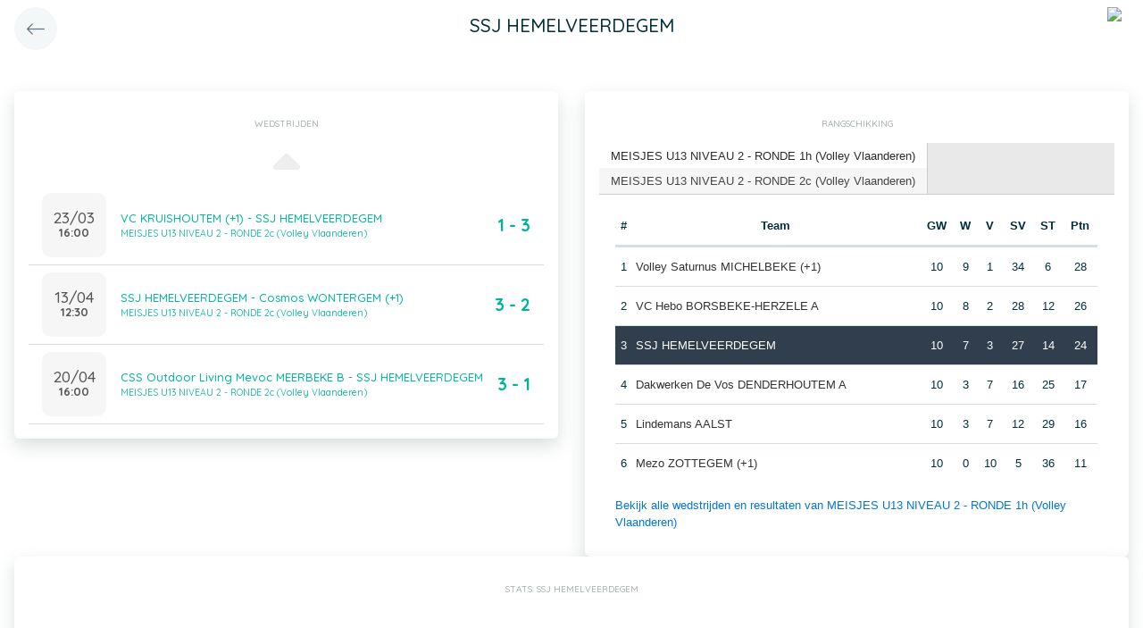

--- FILE ---
content_type: text/html; charset=UTF-8
request_url: https://app.twizzit.com/v2/ranking/widget/team?id=735849&wsid=168281&lg=2&returnToRoute=ranking_widget_team&returnToId=735844
body_size: 11779
content:
<!DOCTYPE html>
<html>
    <head>
        <meta charset="UTF-8" />
        <meta http-equiv="X-UA-Compatible" content="IE=edge">
        <meta name="viewport" content="width=device-width, initial-scale=1.0, minimum-scale=1.0, maximum-scale=1.0, user-scalable=no">
        <meta name="robots" content="none" />

        <title>Twizzit</title>
        
<link rel="stylesheet" href="/v2/css/bootstrap-twizzit.css">

<link rel="stylesheet" href="/v2/css/ekko-lightbox.css">
<link rel="stylesheet" href="/v2/css/fontawesome/css/all.min.css?20220321">
<link rel="stylesheet" href="/v2/css/customScrollbar/customScrollbar.min.css">
<link rel="stylesheet" href="/v2/css/select2/select2.min.css?1">
<link rel="stylesheet" href="/v2/css/select2/select2-bootstrap4.css?20230126">
<link rel="stylesheet" type="text/css" href="//cdn.jsdelivr.net/npm/slick-carousel@1.8.1/slick/slick.css"/>
<link rel="stylesheet" href="/v2/css/swiper.min.css">

<script src="/v2/js/jquery-3.3.1.min.js" ></script>

<link rel="stylesheet" href="/v2/js/node_modules/@pqina/pintura/pintura.css">

<link rel="stylesheet" href="/v2/css/flatpickr.min.css">
<style>
    .debug {
        border: 3px solid magenta;
    }
    .flatpickr-calendar .flatpickr-clear, .flatpickr-calendar .flatpickr-today  {
        padding: .5rem;
        background-color: #f3f3f3 ;
        cursor: pointer;
    }
    .flatpickr-calendar .flatpickr-clear:hover, .flatpickr-calendar .flatpickr-today:hover {
        padding: .5rem;
        background-color: #e2e2e2 ;
        cursor: pointer;
    }

    @supports (-webkit-touch-callout: none) {
        /* only ios */
        @media (min-height: 750px) {
            .tw-module-header-primary, .tw-element-header-primary {
                padding-top: 30px!important;
            }
        }
    }
</style>

<link rel="stylesheet" href="/v2/css/twizzit-theme.css?20231102">
<link rel="stylesheet" href="/v2/css/sortable-theme-bootstrap.css?2911">

            <link rel="stylesheet" href="/v2/js/jquery-ui/jquery-ui.min.css" />
    <link rel="stylesheet" href="/v2/js/jquery-ui/jquery-ui-tabs.min.css" />
    <style>
        .ranking-table td, .ranking-table th{
    padding:0.75rem 0.25rem;
    text-align:center;
}
.ranking-table td.left, .ranking-table th.left{
    text-align:left;
}

.search-result-container{
    background-color: white;
    padding: 1rem;
    margin: 0.5rem 0rem;
    padding: 0rem 1rem;

}
.event-box-vertical {
    border: 1px solid #ccc;
    background-color: white;
    padding: 1rem;
    margin-top: 1rem;
}
.event-box-vertical .event-score {
    font-size: 3rem;
    text-align: center;
}
.event-list-live-score {
    color: red;
    font-weight: bold;
}
#current-events-wrapper:empty{
    display:none;
}
.fa-star{
    color:rgb(255, 189, 0);
}
.club-logo-box-small {
    margin: 0 auto;
    background-size: contain;
    background-repeat: no-repeat;
    background-position: center;
    width: 80px;
    height: 80px;
    position:relative;
}
.club-logo-box-small-value {
    font-size: 2rem;
    width: 80px;
    height: 70px;
    line-height: 74px;
    text-align: center;
    font-weight: bold;
    color: #8a3936;
}
.club-logo-box-mini-value {
    font-size: 2rem;
    width: 80px;
    height: 70px;
    line-height: 74px;
    text-align: center;
    font-weight: bold;
    color: #8a3936;
}

tr.table-success td, tr.table-success td a{
    color:#fff;
    background-color:#303e4d;
}
.module-header{
    margin: -1rem -1rem 1rem -1rem;
    padding: 1rem;
    background-color: #fff;
    text-align: center;
}


.header-container{
    display:inline-block;
    height: 68px;
    line-height: 68px;
    text-align:center;
    margin: -1rem;

}
.header-title {
    font-size: 1.3rem;
    display:inline-block;
    vertical-align: middle;
    line-height: normal;
}
.header-description{

}
@media (max-width: 992px){

    .search-result-container{
        border:none;
        margin:0px;
        padding: 0rem 1rem 1rem 1rem;

        margin: 1rem 0rem;
    }
    .header-container{
        display:inline-block;
        height: 49px;
        line-height: 49px;
        margin:0;
        text-align:left;
    }

    .header-title {
        font-size: 1.3rem;
        display:inline-block;
        vertical-align: middle;
        line-height: normal;
    }
    .header-title img{
        float:right;
    }
    .header-description{
        white-space: nowrap;
        overflow: hidden;
        text-overflow: ellipsis;
        font-size:0.9rem;
        clear:both;
        display:block;
        clear:both;

    }

}

        .chart-container{
            position:relative;
            height:200px;
        }
        .goals-chart-legend, .wins-chart-legend{
            position: absolute;
            top: 80px;
            left:0px;
            right:0px;
            text-align: center;
            line-height: 1.5rem;
            display:inline;
            width: 50px;
            margin-left: auto;
            margin-right: auto;
            border-radius: 25px;
        }
        .goals-chart-legend span, .wins-chart-legend span{
            font-size:2rem;
            font-weight: bold;
        }

        #rankings {
            padding: 0;
            border: none;
            -webkit-border-radius: 0;
            -moz-border-radius: 0;
            border-radius: 0;
        }

        #rankings table th {
            border-top: none;
        }

        #rankings ul {
            border: none;
            border-bottom: 1px solid #ccc;
            -webkit-border-radius: 0;
            -moz-border-radius: 0;
            border-radius: 0;
        }

        #rankings ul li {
            padding-top: 0;
            margin-top: 0;
            padding-right: 0;
            margin-right: 0;
            border: none;
            border-right: 1px solid #ccc;
            -webkit-border-radius: 0;
            -moz-border-radius: 0;
            border-radius: 0;
        }

        #rankings ul li.ui-state-active {
            background-color: white;
            margin-bottom: -2px;
            padding-bottom: 1px;
        }

        #rankings ul li.ui-state-active a {
            color: #292b2c;
        }

        #rankings .tw-link-no-ul {
            color: #0275d8;
        }

        @media (max-width: 576px){
            .goals-chart-legend, .wins-chart-legend{
                top: 86px;
                line-height: 1rem;
                font-size: 0.8rem;
            }
            .goals-chart-legend span, .wins-chart-legend span{
                font-size:1.5rem;
            }

        }
    </style>
        <link rel="icon" type="image/x-icon" href="/v2/favicon.ico" />
    </head>
    <body role="document">
        <div class="wrapper">
                        <style>
    .splash-loader {
        display: none;
        z-index: 9999;
    }

    @media(max-width: 992px) {
        .splash-loader {
            background: rgba(21, 53, 68, 0.1);
        }

        .splash-loader .tw-full-screen-lg-down {
            background: transparent;
        }

        .splash-loader.visible {
            display: block;
            position: fixed;
            top: 0px;
            bottom: 0px;
            left: 0px;
            width: 100%;
            z-index: 99999;
            background: #f9f9f9;
        }

        .splash-loader .tw-spinner-lg {
            position: absolute;
            top: 40%;
            left: 0;
            right: 0;
            margin-left: auto;
            margin-right: auto;
        }

        .gray-splash {
            background-color:#f4f7f7;
        }
        body.expanded .splash-loader .tw-element-body .fa-circle-notch{
            color:white;
        }
    }
</style>

<div class="splash-loader tw-full-screen-lg-down d-lg-none">
        <div class="d-flex flex-column h-100">
            <div class="tw-element-header-primary d-flex flex-column justify-content-center align-items-stretch">
                <div class="row no-gutter">
                    <div class="col-3"></div>
                    <div class="col-6 d-flex flex-column align-items-center"></div>
                    <div class="col-3"></div>
                </div>
            </div>
            <div class="tw-element-body d-flex justify-content-center h-100 align-items-center">
                <i class="fal fa-circle-notch fa-spin fa-4x"></i>
            </div>
        </div>
</div>

<script type="text/javascript">
    $(document).on('click', '.btn-feedback', function () {
        showLoader();
    });

    function showLoader() {
        $('.splash-loader').addClass('show');

        setTimeout(function() {
            $('.splash-loader').removeClass('show');
        }, 7000);
    }
    function hideLoader() {
        $('.splash-loader').removeClass('show');
    }
</script>


                        <div id="main-wrapper" class="d-flex flex-column" style="width: 100%">
                    <div class="d-flex flex-column h-100">
        <div class="tw-element-header-primary shadow-on-scroll">
            <div class="row no-gutter">
                <div class="col-3 pt-2">
                                            <a href="/v2/ranking/widget/team?id=735844&wsid=168281&lg=2"
                           class="btn btn-circle btn-lg btn-light float-left">
                            <i class="fal fa-long-arrow-left"></i>
                        </a>
                                    </div>
                <div class="col-6 d-flex flex-column align-items-center justify-content-center">
                    <div class="header-title">
                        SSJ HEMELVEERDEGEM
                    </div>
                </div>
                <div class="col-3 pt-2">
                                                                                                        <img src="/public/customerlogo/13893/s/3be1b1484f8cf8d7d231e0e8e1bbc2c183a113e3.jpeg" height="40" class="float-right mr-2 rounded-circle" />
                                                                                        </div>
            </div>
        </div>
        <div class="clearfix"></div>
        <div class="tw-element-body py-2 px-3">
            <div class="row mt-4">
                <div class="col-12 col-lg-6">
                    <div class="row">
                        <div class="col-12">
                            <div class="basic-container mb-3">
                                <div class="basic-container-title">Wedstrijden</div>
                                <div id="games-wrapper">
                                    <style>
    .event-box {
        border-bottom: 1px solid rgba(0,0,0,0.15);
        padding-bottom: .5rem;
        padding-top: .5rem;
    }

    #events-wrapper a.tw-text-default:last-of-type .event-box {
        border-bottom:none;
    }

    .event-box:hover {
        background-color:#f6f6f6;cursor:pointer;
    }


    .event-list-live-score {
        color: red;
        font-weight: bold;
    }

    .loadmore-events{
        text-align: center;
        font-size: 3rem;
        padding: 0;
        line-height: 0rem;
        color: #aaa;
    }

    .loadmore-events a{
        color: #eee;
    }

    .loadmore-events:hover a{
        color: #bbb;
        cursor:pointer;
    }

    .game-date{
        background-color: #f6f6f6;
        border-radius: 10px;
        padding: 0.5rem;
        width: 4.5rem;
        height: 4.5rem;
        text-align:center;
        color: #555;
    }
    .game-date .day{
        font-weight: bold;
        color: #555;
    }
    .game-date .date{
        font-size: 1.1rem;
        line-height: 1rem;
        color: #555;
    }

    .game-date .time{
        font-weight: bold;
        color: #555;
    }

    .score-details{
        text-align: center;
    }

    .score-details .live-marker{
        background-color: rgb(255, 219, 0);
        border: 1px solid #ccc;
        text-align: center;
        font-weight: bold;
        font-size: 0.8rem;
        border-radius: 2px;
        padding: 0;
        max-width: 7rem;
        margin: auto;
    }
    .score-details .next-marker {
        background-color: green;
        border: 1px solid #ccc;
        text-align: center;
        font-weight: bold;
        font-size: 0.8rem;
        border-radius: 2px;
        padding: 0;
        max-width: 7rem;
        margin: auto;
        color:#fff;
    }
    .score-details .score{
        margin-bottom:0.2rem;
        font-weight:bold;
        font-size: 1.2rem;
    }

    .game:hover {
        text-decoration: none;
    }
</style>

    <div data-action="load-past-events" class="loadmore-events clearfix">
        <a href="javascript:void(0);" ><i class="fa fa-caret-up" aria-hidden="true"></i></a>
    </div>
<div class="clearfix"></div>
    <a href="/v2/ranking/widget/game?id=23043178&wsid=168281&lg=2&returnToRoute=ranking_widget_team&returnToId=735849" class="game tw-text-default btn-feedback btn-feedback-topopup" data-id="23043178">
        <div class="col-12 event-box">
            <div class="d-flex align-items-center">
                <div>
                    <div class="game-date d-flex flex-column align-items-center justify-content-center mr-3">
                                                <div class="date">23/03</div>
                        <div class="time">16:00</div>
                    </div>
                </div>
                <div class="flex-grow-1 title-wrapper d-flex flex-column">
                    <div> VC KRUISHOUTEM (+1) - SSJ HEMELVEERDEGEM</div>
                                            <small>MEISJES U13 NIVEAU 2 - RONDE 2c (Volley Vlaanderen)</small>
                                    </div>
                <div class="score-wrapper">
                    <div class="score-details">
                                                    <span class="score">1 - 3</span>
                        
                                            </div>
                </div>
            </div>
        </div>
    </a>
    <a href="/v2/ranking/widget/game?id=23042253&wsid=168281&lg=2&returnToRoute=ranking_widget_team&returnToId=735849" class="game tw-text-default btn-feedback btn-feedback-topopup" data-id="23042253">
        <div class="col-12 event-box">
            <div class="d-flex align-items-center">
                <div>
                    <div class="game-date d-flex flex-column align-items-center justify-content-center mr-3">
                                                <div class="date">13/04</div>
                        <div class="time">12:30</div>
                    </div>
                </div>
                <div class="flex-grow-1 title-wrapper d-flex flex-column">
                    <div> SSJ HEMELVEERDEGEM - Cosmos WONTERGEM (+1)</div>
                                            <small>MEISJES U13 NIVEAU 2 - RONDE 2c (Volley Vlaanderen)</small>
                                    </div>
                <div class="score-wrapper">
                    <div class="score-details">
                                                    <span class="score">3 - 2</span>
                        
                                            </div>
                </div>
            </div>
        </div>
    </a>
    <a href="/v2/ranking/widget/game?id=23038161&wsid=168281&lg=2&returnToRoute=ranking_widget_team&returnToId=735849" class="game tw-text-default btn-feedback btn-feedback-topopup" data-id="23038161">
        <div class="col-12 event-box">
            <div class="d-flex align-items-center">
                <div>
                    <div class="game-date d-flex flex-column align-items-center justify-content-center mr-3">
                                                <div class="date">20/04</div>
                        <div class="time">16:00</div>
                    </div>
                </div>
                <div class="flex-grow-1 title-wrapper d-flex flex-column">
                    <div> CSS Outdoor Living Mevoc MEERBEKE B - SSJ HEMELVEERDEGEM</div>
                                            <small>MEISJES U13 NIVEAU 2 - RONDE 2c (Volley Vlaanderen)</small>
                                    </div>
                <div class="score-wrapper">
                    <div class="score-details">
                                                    <span class="score">3 - 1</span>
                        
                                            </div>
                </div>
            </div>
        </div>
    </a>

<div id="scroll-element"></div>
<div class="clearfix"></div>

                                </div>
                            </div>
                        </div>
                    </div>
                </div>
                                <div class="col-12 col-lg-6">
                    <div class="row">
                        <div class="col-12 ">
                            <div class="basic-container pt-3">
                                <div class="basic-container-title">
                                    Rangschikking                                </div>
                                <div id="rankings">
                                    <ul class="p-0">
                                                                                    <li><a href="#ranking-107664">MEISJES U13 NIVEAU 2 - RONDE 1h (Volley Vlaanderen)</a></li>
                                                                                    <li><a href="#ranking-126886">MEISJES U13 NIVEAU 2 - RONDE 2c (Volley Vlaanderen)</a></li>
                                                                            </ul>
                                                                            <div id="ranking-107664">
                                            <table class="table ranking-table">
                                                <thead>
                                                <tr>
                                                    <th>#</th>
                                                    <th>Team</th>
                                                    <th title="Gespeelde wedstrijden">GW</th>
                                                    <th title="Winst">W</th>
                                                    <th title="Verlies">V</th>
                                                                                                            <th title="Sets voor">SV</th>
                                                        <th title="Sets tegen">ST</th>
                                                                                                                                                                <th title="Punten">Ptn</th>
                                                                                                    </tr>
                                                </thead>
                                                <tbody>
                                                                                                    <tr >
                                                        <td>1</td>
                                                        <td class="left">
                                                                                                                                                                                                <a class="btn-feedback btn-feedback-topopup" href="/v2/ranking/widget/team?id=735859&wsid=168281&lg=2&returnToRoute=ranking_widget_team&returnToId=735849">Volley Saturnus MICHELBEKE (+1)</a>
                                                                                                                                                                                    </td>
                                                        <td>10</td>
                                                        <td>9</td>
                                                        <td>1</td>
                                                                                                                    <td>34</td>
                                                            <td>6</td>
                                                                                                                                                                            <td>28</td>
                                                                                                            </tr>
                                                                                                    <tr >
                                                        <td>2</td>
                                                        <td class="left">
                                                                                                                                                                                                <a class="btn-feedback btn-feedback-topopup" href="/v2/ranking/widget/team?id=735844&wsid=168281&lg=2&returnToRoute=ranking_widget_team&returnToId=735849">VC Hebo BORSBEKE-HERZELE A</a>
                                                                                                                                                                                    </td>
                                                        <td>10</td>
                                                        <td>8</td>
                                                        <td>2</td>
                                                                                                                    <td>28</td>
                                                            <td>12</td>
                                                                                                                                                                            <td>26</td>
                                                                                                            </tr>
                                                                                                    <tr class="table-success">
                                                        <td>3</td>
                                                        <td class="left">
                                                                                                                                                                                                <a class="btn-feedback btn-feedback-topopup" href="/v2/ranking/widget/team?id=735849&wsid=168281&lg=2&returnToRoute=ranking_widget_team&returnToId=735849">SSJ HEMELVEERDEGEM</a>
                                                                                                                                                                                    </td>
                                                        <td>10</td>
                                                        <td>7</td>
                                                        <td>3</td>
                                                                                                                    <td>27</td>
                                                            <td>14</td>
                                                                                                                                                                            <td>24</td>
                                                                                                            </tr>
                                                                                                    <tr >
                                                        <td>4</td>
                                                        <td class="left">
                                                                                                                                                                                                <a class="btn-feedback btn-feedback-topopup" href="/v2/ranking/widget/team?id=735869&wsid=168281&lg=2&returnToRoute=ranking_widget_team&returnToId=735849">Dakwerken De Vos DENDERHOUTEM A</a>
                                                                                                                                                                                    </td>
                                                        <td>10</td>
                                                        <td>3</td>
                                                        <td>7</td>
                                                                                                                    <td>16</td>
                                                            <td>25</td>
                                                                                                                                                                            <td>17</td>
                                                                                                            </tr>
                                                                                                    <tr >
                                                        <td>5</td>
                                                        <td class="left">
                                                                                                                                                                                                <a class="btn-feedback btn-feedback-topopup" href="/v2/ranking/widget/team?id=735864&wsid=168281&lg=2&returnToRoute=ranking_widget_team&returnToId=735849">Lindemans AALST</a>
                                                                                                                                                                                    </td>
                                                        <td>10</td>
                                                        <td>3</td>
                                                        <td>7</td>
                                                                                                                    <td>12</td>
                                                            <td>29</td>
                                                                                                                                                                            <td>16</td>
                                                                                                            </tr>
                                                                                                    <tr >
                                                        <td>6</td>
                                                        <td class="left">
                                                                                                                                                                                                <a class="btn-feedback btn-feedback-topopup" href="/v2/ranking/widget/team?id=735854&wsid=168281&lg=2&returnToRoute=ranking_widget_team&returnToId=735849">Mezo ZOTTEGEM (+1)</a>
                                                                                                                                                                                    </td>
                                                        <td>10</td>
                                                        <td>0</td>
                                                        <td>10</td>
                                                                                                                    <td>5</td>
                                                            <td>36</td>
                                                                                                                                                                            <td>11</td>
                                                                                                            </tr>
                                                                                                </tbody>
                                            </table>
                                            <a href="/v2/ranking/widget/series?id=107664&wsid=168281&lg=2&returnToRoute=ranking_widget_team&returnToId=735849" class="btn-feedback tw-link-no-ul btn-feedback-topopup">
                                                Bekijk alle wedstrijden en resultaten van MEISJES U13 NIVEAU 2 - RONDE 1h (Volley Vlaanderen)
                                            </a>
                                        </div>
                                                                            <div id="ranking-126886">
                                            <table class="table ranking-table">
                                                <thead>
                                                <tr>
                                                    <th>#</th>
                                                    <th>Team</th>
                                                    <th title="Gespeelde wedstrijden">GW</th>
                                                    <th title="Winst">W</th>
                                                    <th title="Verlies">V</th>
                                                                                                            <th title="Sets voor">SV</th>
                                                        <th title="Sets tegen">ST</th>
                                                                                                                                                                <th title="Punten">Ptn</th>
                                                                                                    </tr>
                                                </thead>
                                                <tbody>
                                                                                                    <tr class="table-success">
                                                        <td>1</td>
                                                        <td class="left">
                                                                                                                                                                                                <a class="btn-feedback btn-feedback-topopup" href="/v2/ranking/widget/team?id=735849&wsid=168281&lg=2&returnToRoute=ranking_widget_team&returnToId=735849">SSJ HEMELVEERDEGEM</a>
                                                                                                                                                                                    </td>
                                                        <td>10</td>
                                                        <td>8</td>
                                                        <td>2</td>
                                                                                                                    <td>26</td>
                                                            <td>17</td>
                                                                                                                                                                            <td>26</td>
                                                                                                            </tr>
                                                                                                    <tr >
                                                        <td>2</td>
                                                        <td class="left">
                                                                                                                                                                                                <a class="btn-feedback btn-feedback-topopup" href="/v2/ranking/widget/team?id=735454&wsid=168281&lg=2&returnToRoute=ranking_widget_team&returnToId=735849">Cosmos WONTERGEM (+1)</a>
                                                                                                                                                                                    </td>
                                                        <td>10</td>
                                                        <td>5</td>
                                                        <td>5</td>
                                                                                                                    <td>23</td>
                                                            <td>23</td>
                                                                                                                                                                            <td>23</td>
                                                                                                            </tr>
                                                                                                    <tr >
                                                        <td>3</td>
                                                        <td class="left">
                                                                                                                                                                                                <a class="btn-feedback btn-feedback-topopup" href="/v2/ranking/widget/team?id=736546&wsid=168281&lg=2&returnToRoute=ranking_widget_team&returnToId=735849">D&#039;Hondt Volley OUDENAARDE B</a>
                                                                                                                                                                                    </td>
                                                        <td>10</td>
                                                        <td>5</td>
                                                        <td>5</td>
                                                                                                                    <td>24</td>
                                                            <td>19</td>
                                                                                                                                                                            <td>22</td>
                                                                                                            </tr>
                                                                                                    <tr >
                                                        <td>4</td>
                                                        <td class="left">
                                                                                                                                                                                                <a class="btn-feedback btn-feedback-topopup" href="/v2/ranking/widget/team?id=735884&wsid=168281&lg=2&returnToRoute=ranking_widget_team&returnToId=735849">CSS Outdoor Living Mevoc MEERBEKE B</a>
                                                                                                                                                                                    </td>
                                                        <td>10</td>
                                                        <td>4</td>
                                                        <td>6</td>
                                                                                                                    <td>19</td>
                                                            <td>23</td>
                                                                                                                                                                            <td>20</td>
                                                                                                            </tr>
                                                                                                    <tr >
                                                        <td>5</td>
                                                        <td class="left">
                                                                                                                                                                                                <a class="btn-feedback btn-feedback-topopup" href="/v2/ranking/widget/team?id=736561&wsid=168281&lg=2&returnToRoute=ranking_widget_team&returnToId=735849">VC KRUISHOUTEM (+1)</a>
                                                                                                                                                                                    </td>
                                                        <td>10</td>
                                                        <td>4</td>
                                                        <td>6</td>
                                                                                                                    <td>19</td>
                                                            <td>24</td>
                                                                                                                                                                            <td>19</td>
                                                                                                            </tr>
                                                                                                    <tr >
                                                        <td>6</td>
                                                        <td class="left">
                                                                                                                                                                                                <a class="btn-feedback btn-feedback-topopup" href="/v2/ranking/widget/team?id=735874&wsid=168281&lg=2&returnToRoute=ranking_widget_team&returnToId=735849">VC Hebo BORSBEKE-HERZELE B (+1)</a>
                                                                                                                                                                                    </td>
                                                        <td>10</td>
                                                        <td>4</td>
                                                        <td>6</td>
                                                                                                                    <td>18</td>
                                                            <td>23</td>
                                                                                                                                                                            <td>19</td>
                                                                                                            </tr>
                                                                                                </tbody>
                                            </table>
                                            <a href="/v2/ranking/widget/series?id=126886&wsid=168281&lg=2&returnToRoute=ranking_widget_team&returnToId=735849" class="btn-feedback tw-link-no-ul btn-feedback-topopup">
                                                Bekijk alle wedstrijden en resultaten van MEISJES U13 NIVEAU 2 - RONDE 2c (Volley Vlaanderen)
                                            </a>
                                        </div>
                                                                    </div>
                            </div>
                        </div>
                    </div>
                </div>
                                                    <div class="col-12 mb-3">
                        <div class="basic-container-lg-up">
                            <div class="basic-container-title">Stats: SSJ HEMELVEERDEGEM</div>
                            <div class="row">
                                <div class="col-6 chart-container">
                                    <div id="wins-chart"></div>
                                    <div class="wins-chart-legend"><span>15</span><br>Wins</div>
                                </div>
                                <div class="col-6 chart-container">
                                    <div id="goals-chart"></div>
                                    <div class="goals-chart-legend"><span>53</span><br>Sets</div>
                                </div>
                                <div class="clearfix"></div>
                            </div>
                        </div>
                    </div>
                            </div>
        </div>
    </div>
                <div id="main-modal-container" style="display:none;"></div>
            </div>
                        <div id="activity-details-modal"></div>

<script type="text/javascript" src="/v2/js/bootstrap.bundle.min.js"></script>
<script type="text/javascript" src="/v2/js/ekko-lightbox.js" defer></script>
<script type="text/javascript" src="/v2/js/table-sortable.js"></script>

<script async type="text/javascript">$.fn.modal.Constructor.prototype._enforceFocus = function() {};</script>

<script type="text/javascript" src="/v2/js/feedbackStack.js?20230303" defer></script>
<script type="text/javascript" src="/v2/js/jquery.mCustomScrollbar.min.js"></script>
<script type="text/javascript" src="/v2/js/jquery.inputmask.bundle.min.js"></script>
<script type="text/javascript" src="/v2/js/flatpickr.js"></script>
<script type="text/javascript" src="/v2/js/bs-custom-file-input.min.js"></script>
<script type="text/javascript" src="/v2/js/isMobile.min.js"></script>
<script type="text/javascript" src="/v2/js/formEmpty.js"></script>
<script type="text/javascript" src="/v2/js/historyManager.js?1"></script>
<script type="text/javascript" src="/v2/js/Datepicker.js?20250221"></script>
<script type="text/javascript" src="/v2/js/utils.js?45148424"></script>

<script type="text/javascript" src="/v2/js/select2_modified.js?20250710"></script>
<script> $.fn.select2.defaults.set("theme", "bootstrap4"); </script>

<script type="text/javascript" src="/v2/js/twizzit.js"></script>

<script type="text/javascript" src="//cdn.jsdelivr.net/npm/slick-carousel@1.8.1/slick/slick.min.js"></script>

<script type="text/javascript">
    pinturaTranslations = {
        modalTitle: "general.label.editImage",
        save: "Opslaan"
    };
</script>

<script type="text/javascript">
    import('/v2/js/node_modules/@pqina/pintura/pintura.js').then(module => {
        window.initDefaultPinturaEditor = module.appendDefaultEditor;
    });
</script>

<script type="text/javascript" src="/v2/js/polyfills/object_assign.js"></script>
<script type="text/javascript" src="/v2/js/polyfills/custom_event.js"></script>

<script type="text/javascript" src="/v2/js/jquery-ui/jquery-ui.min.js"></script>
<script type="text/javascript" src="/v2/js/jquery-ui/jquery.ui.touch-punch.min.js"></script>
<script type="text/javascript" src="/v2/js/classes/ConfigurableObject.js?2"></script>
<script type="text/javascript" src="/v2/js/classes/Modal.js?6"></script>
<script type="text/javascript" src="/v2/js/classes/SidePanel.js?6"></script>
<script type="text/javascript" src="/v2/js/classes/Overlay.js?1"></script>
<script type="text/javascript" src="/v2/js/classes/ModalCollection.js?2"></script>
<script type="text/javascript" src="/v2/js/classes/SidePanelCollection.js?2"></script>
<script type="text/javascript" src="/v2/js/classes/OverlayCollection.js?2"></script>
<script type="text/javascript" src="/v2/js/classes/Loqate.js"></script>
<script type="text/javascript" src="/v2/js/classes/Pintura.js?20240501"></script>

<script type="text/javascript">
    var spinner = '<div style="text-align: center;"><i class="fal fa-circle-notch fa-2x fa-spin m-2"></i></div>';
    var spinnerLarge = '<div style="text-align: center;"><i class="fal fa-circle-notch fa-4x fa-spin m-4"></i></div>';

    function isMobileBreakpoint() {
        return window.matchMedia("(max-width: 992px)").matches;
    }

    /**
     * Use this instance to create a modal.
     * Example:
     *      modalCollection.create('link-to-resource-modal', { title: "Link resource" });
     */
    const modalCollection = new ModalCollection();
    const sidePanelCollection = new SidePanelCollection();
    const overlayCollection = new OverlayCollection();

    function showModalPlaceholder(selector, classes) {
        const modalPlaceholder = '<div id="modal-placeholder" class="modal fade"><div class="modal-dialog ' + (classes ? classes : '') + '" role="document"><div class="modal-content"><div class="modal-header"><button type="button" class="btn tw-btn-noborder d-block d-lg-none float-left tw-full-screen-modal-back" data-dismiss="modal" aria-hidden="true"><i class="fal fa-long-arrow-left" aria-hidden="true"></i> </button><h5 class="modal-title"></h5><button type="button" class="close d-none d-lg-block" data-dismiss="modal" aria-hidden="true">&times;</button></div></div></div></div>';
        $(selector).html(modalPlaceholder);
        $('#modal-placeholder').modal('show');
    }

    function hideModalPlaceholder() {
        $('#modal-placeholder').remove();
        $('.modal-backdrop').remove();
    }

    var flatpickrInstances = [];
    var flatpickrLocale = 'en';
    var flatpickrTranslations = {
        clear: "Leegmaken",
        today: "Vandaag"
    };

    window.regex = {
        numeric: /^\d+$/,
        decimal: /^[0-9.]+$/,
        email: /^(([^<>()\[\]\\.,;:\s@"]+(\.[^<>()\[\]\\.,;:\s@"]+)*)|(".+"))@((\[[0-9]{1,3}\.[0-9]{1,3}\.[0-9]{1,3}\.[0-9]{1,3}\])|(([a-zA-Z\-0-9]+\.)+[a-zA-Z]{2,}))$/,
        date: /^(\d{1,2})\/(\d{1,2})\/(\d{4})$/,
        ISODate: /^(\d{4})\-(\d{1,2})\-(\d{1,2})$/,
        votas: /[a-zA-Z0-9]{8}\-[a-zA-Z0-9]{4}\-[a-zA-Z0-9]{4}\-[a-zA-Z0-9]{4}\-[a-zA-Z0-9]{12}/,
        url: /^[(http(s)?):\/\/(www\.)?a-zA-Z0-9\-@:%._\+~#=]{2,256}\.[a-z]{2,6}\b([-a-zA-Z0-9@:%_\+.~#?&\/=]*)/,
    }

    window.filePlaceholders = {
        'css': '/v2/images/placeholders/css.png',
        'csv': '/v2/images/placeholders/csv.png',
        'doc': '/v2/images/placeholders/doc.png',
        'docx': '/v2/images/placeholders/docx.png',
        'flv': '/v2/images/placeholders/flv.png',
        'mp3': '/v2/images/placeholders/mp3.png',
        'odp': '/v2/images/placeholders/odp.png',
        'ods': '/v2/images/placeholders/ods.png',
        'odt': '/v2/images/placeholders/odt.png',
        'pdf': '/v2/images/placeholders/pdf.png',
        'pps': '/v2/images/placeholders/pps.png',
        'ppsx': '/v2/images/placeholders/ppsx.png',
        'psd': '/v2/images/placeholders/psd.png',
        'ppt': '/v2/images/placeholders/ppt.png',
        'pptx': '/v2/images/placeholders/pptx.png',
        'rar': '/v2/images/placeholders/rar.png',
        'txt': '/v2/images/placeholders/txt.png',
        'wav': '/v2/images/placeholders/wav.png',
        'wma': '/v2/images/placeholders/wma.png',
        'xls': '/v2/images/placeholders/xls.png',
        'xlsx': '/v2/images/placeholders/xlsx.png',
        'zip': '/v2/images/placeholders/zip.png',
        'other': '/v2/images/placeholders/other.png'
    };

    document.addEventListener('scroll', function(event) {
        if (!event.target.className) {
            return;
        }

        const isScrolling = $(event.target).scrollTop() > 0;

        switch (true) {
            case $(event.target).hasClass('tw-element-body'):
                $(event.target).prevAll('.tw-element-header-primary').toggleClass('scrolling', isScrolling);
                $(event.target).prevAll('.tw-element-header-secondary').toggleClass('scrolling', isScrolling);
                $(event.target).prevAll('.tw-element-header-data-list').toggleClass('scrolling', isScrolling);
                break;
            case $(event.target).hasClass('tw-module-body'):
                $(event.target).prevAll('.tw-module-header-primary').toggleClass('scrolling', isScrolling);
                $(event.target).prevAll('.tw-module-header-secondary').toggleClass('scrolling', isScrolling);
                $(event.target).prevAll('.tw-module-header-data-list').toggleClass('scrolling', isScrolling);
                break;
            case $(event.target).hasClass('tw-module-body-page'):
                {
                    const body = $(event.target).parents('.tw-module-body');
                    $(body).prevAll('.tw-module-header-primary').toggleClass('scrolling', isScrolling);
                    $(body).prevAll('.tw-module-header-secondary').toggleClass('scrolling', isScrolling);
                    $(body).prevAll('.tw-module-header-data-list').toggleClass('scrolling', isScrolling);
                }
                break;
            case $(event.target).hasClass('tw-element-body-page'):
                {
                    const body = $(event.target).parents('.tw-element-body');
                    $(body).prevAll('.tw-element-header-primary').toggleClass('scrolling', isScrolling);
                    $(body).prevAll('.tw-element-header-secondary').toggleClass('scrolling', isScrolling);
                    $(body).prevAll('.tw-element-header-data-list').toggleClass('scrolling', isScrolling);
                }
                break;
        }
    }, true);

    $(document).ready(function () {

        $(document).on('click', '.tw-btn-options', function () {
            $(this).toggleClass('open');
        });

        if (!isMobile.any) {
            $('.custom-scroll-bar, .custom-scroll-bar-dark').mCustomScrollbar({
                theme: 'minimal',
                scrollInertia: 100,
                mouseWheelPixels: 100
            });
        }

        $(document).on('click', '.js-fullscreen-image[data-url]', function showFullscreenProfileImage(event) {
            event.preventDefault();
            event.stopPropagation();
            const imagePath = $(this).data('url');
            $('body').append('<div id="js-fullscreen-image-container" tabindex="0"><img src="' + imagePath + '" alt="Afbeelding niet gevonden"></div>');
            $('#js-fullscreen-image-container')
                .off()
                .click(function removeFullscreenProfileImage(event) {
                    if (event.target.tagName !== 'IMG') {
                        $(this).remove();
                    }
                })
                .keyup(function removeFullscreenProfileImageByEsc(event) {
                    event.preventDefault();
                    event.stopPropagation();
                    if (('undefined' !== typeof event.key && 'Escape' === event.key) || (27 === event.which)) {
                        $(this).remove();
                    }
                })
                .focus();
            historyManager.setBackAction({ action: 'removeFullscreenImage' }, true);
        });
    });

    $(document).on('show.bs.modal', '.modal-stacked', function(e) {
        var parentModal = $('.modal-stacked.show:visible');
        if (parentModal.length || ($(e.target).parents('#results-container').length && 'create-template-document-modal' !== $(e.target).attr('id'))) {
            if (!$(e.target).hasClass('modal-stacked') || $(e.target).hasClass('modal-master')) {
                return false;
            }
            var identifier = Math.floor(Math.random() * 10000) + 1;
            var newModal = e.target;
            $(parentModal).attr('data-modal-identifier', identifier);
            $(e.target).attr('data-parent-modal', identifier);

            $(newModal).before('<div data-modal-placeholder="' + identifier + '"></div>');
            $(newModal).detach().appendTo($('#main-modal-container'));
            $('#main-modal-container').show();

            $(parentModal).modal('hide');
        }
    });

    $(document).on('hidden.bs.modal', '.modal-stacked', function(e) {
        if ($('[data-modal-placeholder="' + $(e.target).attr('data-parent-modal') + '"]').length) {
            $(e.target).detach();
            $('[data-modal-placeholder="' + $(e.target).attr('data-parent-modal') + '"]').replaceWith($(e.target));
            $('[data-modal-identifier="' + $(e.target).attr('data-parent-modal') + '"]').modal('show');
        }
    });

    
    /*
     * Compare arrays (recursively), loose comparison for values (['1', '3'] == [1, 3])
     * To check if array contains equal elements: call .sort() on both arrays
     */
    Array.prototype.compare = function (array) {
        if (!array) {
            return false;
        }
        if (this.length !== array.length) {
            return false;
        }
        for (var i = 0; i < this.length; i++) {
            if (this[i] instanceof Array && array[i] instanceof Array) {
                if (!this[i].compare(array[i])) {
                    return false;
                }
            } else if (this[i] != array[i]) {
                return false;
            }
        }
        return true;
    };

    /**
     * Alternative method to serialize a form with disabled inputs
     */
    $.fn.serializeIncludeDisabled = function () {
        let disabled = this.find(":input:disabled").prop("disabled", false);
        let serialized = this.serialize();
        disabled.prop("disabled", true);
        return serialized;
    };

    $.fn.serializeArrayIncludeDisabled = function () {
        let disabled = this.find(":input:disabled").prop("disabled", false);
        let serialized = this.serializeArray();
        disabled.prop("disabled", true);
        $('input[type="checkbox"]:not(:checked), input[type="radio"]:not(:checked)', this).each(function() {
            serialized.push({name: $(this).attr('name'), value: "0"});
        });
        return serialized;
    };

    $.fn.serializeArrayIncludeCheckboxes = function () {
        let result = $(this).serializeArray();
        $('input[type="checkbox"]:not(:checked)', this).each(function() {
            result.push({name: $(this).attr('name'), value: "0"});
        });
        return result;
    };

    function shareDialog(title, message, url) {
        if (typeof window.ReactNativeWebView != 'undefined') {
            window.ReactNativeWebView.postMessage(JSON.stringify({
                type: 'share',
                title: title,
                message: message,
                url: url
            }));
        }
    }

    function toCurrency(number) {
        const { format } = new Intl.NumberFormat('nl-BE', {
            style: 'decimal',
            //currency: 'EUR',
            minimumFractionDigits: 2
        });

        return format(number).replace('.', ' ');
    }

    function formToArray(form) {
        return form.serializeArray().reduce(function(a, x) {
            let value = x.value;
            if ('checkbox' === $(`[name="${x.name}"]`)[0].type) {
                value = 'on' === x.value ? 1 : x.value;
            }
            if (x.name.indexOf('[]') !== -1) {
                if (typeof a[x.name.replace('[]', '')] === 'undefined') {
                    a[x.name.replace('[]', '')] = [];
                }

                a[x.name.replace('[]', '')].push(value);
            } else {
                a[x.name] = value;
            }

            return a;
        }, {});
    }

    function deepMergeObjects(object1, object2) {
        /*console.log('merge:' );
        console.log(object1);
        console.log(object2);*/
        if ('undefined' === typeof object1) {
            return object2;
        }
        if ('undefined' === typeof object2) {
            return object1;
        }

        const merged = {
            ...object1,
            ...object2
        };

        for (const key of Object.keys(merged)) {
            if (typeof merged[key] === 'object' && merged[key] !== null) {
                if (Array.isArray(object1[key]) && Array.isArray(object2[key])) {
                    merged[key] = [...object1[key], ...object2[key]];
                } else {
                    merged[key] = deepMergeObjects(object1[key], object2[key]);
                }
            }
        }

        return merged;
    }
</script>

<script type="text/javascript">
    function showDesktopNotification(title, body, profileUrl, url)
    {
        var notification = new Notification(title, {body: body, icon: profileUrl, tag: url});
        notification.onclick = function (x) {
            window.open(url);
            x.target.cancel();
        };
    }

    function desktopNotification(title, body, profileUrl, url)
    {
        if (!("Notification" in window)) {
            console.log("This browser does not support desktop notification");
        } else if (Notification.permission === "granted") {
            showDesktopNotification(title, body, profileUrl, url);
        } else if (Notification.permission !== 'denied') {
            Notification.requestPermission(function (permission) {
                if (permission === "granted") {
                    showDesktopNotification(title, body, profileUrl, url);
                }
            });
        }
    }

    function retrieveDesktopNotifications() {
        if (!("Notification" in window) || (typeof isMobile !== 'undefined' && isMobile.any)) {
            // console.log("This browser does not support desktop notifications");
        } else if (Notification.permission === "granted") {
            if ((typeof document.hidden === "undefined" || false === document.hidden)) {
                window.setTimeout(retrieveDesktopNotifications, 55000);
                return;
            }

            $.ajax({
                url: "/v2/ajax/notification/desktop",
                type: "POST",
                format: "json",
                success: function (data) {
                    $(data).each(function () {
                        desktopNotification(this.title, this.body, this.image, this.url);
                    });
                    if ((performance.now() / 1000) < 1800) {
                        window.setTimeout(retrieveDesktopNotifications, 55000);
                    }
                }
            });
        } else if (Notification.permission !== 'denied') {
            Notification.requestPermission(function (permission) {
                    if (permission === "granted") {
                        window.setTimeout(retrieveDesktopNotifications, 55000);
                    }
                }
            );
        }
    }

    $(document).ready(function () {
        window.setTimeout(retrieveDesktopNotifications, 55000);
    });
</script>


<script type="text/javascript" src="/v2/js/init-flatpickr.js?45148424"></script>

                        <script type="text/javascript" src="/v2/js/jquery-ui/jquery-ui.min.js"></script>
        <script type="text/javascript" src="/v2/js/jquery-ui/jquery-ui-tabs.min.js"></script>
        <script type="text/javascript" src="/v2/js/jquery-ui/jquery.ui.touch-punch.min.js"></script>
        <script type="text/javascript" src="https://www.gstatic.com/charts/loader.js"></script>
        <script type="text/javascript">
            $(function() {
                $('#rankings').tabs();
            });

            if ('undefined' !== typeof google) {
                google.charts.load("current", {packages:["corechart"]});
                google.charts.setOnLoadCallback(drawWinChart);
                function drawWinChart() {
                    var data = google.visualization.arrayToDataTable([
                        ['Type', '#'],
                        ["Wins",  15],
                        ["Losses", 5],
                        ["Draws",  0]
                    ]);

                    var options = {
                        pieHole: 0.6,
                        colors:['#88d8b0', '#ff6f69', '#ffcc5c'],
                        legend: {position: 'none'},
                        pieSliceText: 'none'
                    };

                    var chart = new google.visualization.PieChart(document.getElementById('wins-chart'));
                    chart.draw(data, options);
                }

                google.charts.setOnLoadCallback(drawGoalChart);
                function drawGoalChart() {
                    var data = google.visualization.arrayToDataTable([
                        ['Type', '#'],
                        ["Sets voor",  53],
                        ["Sets tegen", 31]
                    ]);

                    var options = {
                        pieHole: 0.6,
                        colors:['#88d8b0', '#ff6f69'],
                        legend: {position: 'none'},
                        pieSliceText: 'none'

                    };

                    var chart = new google.visualization.PieChart(document.getElementById('goals-chart'));
                    chart.draw(data, options);
                }
            }
        </script>
        <script type="text/javascript">
        limitPast = 3;
        limitFuture = 3;

        function loadEvents() {
            $('#games-wrapper').html('<div class="d-flex justify-content-center"><i class="fal fa-circle-notch fa-spin tw-spinner-lg"></i></div>');
            $.ajax({
                url: '/v2/ajax/ranking/widget/team/735849/games',
                method: 'GET',
                data: {
                    limitPast: limitPast,
                    limitFuture: limitFuture,
                    widgetSettingsId: 168281,
                    languageId: 2
                },
                success: function (data) {
                    $("#games-wrapper").html(data);
                    $("#games-wrapper").first().animate({
                        scrollTop: $("#scroll-element").offset().top + ($("#games-wrapper").height())
                    }, 1000);
                    $('[data-action="load-past-events"]').off().click(function() {
                        limitPast += 10;
                        loadEvents();
                    });

                    $('[data-action="load-future-events"]').off().click(function() {
                        limitFuture += 10;
                        loadEvents();
                    });

                },
                error: function() {
                    fbs.pushError("Fout bij het ophalen van de date. Gelieve opnieuw te proberen");
                }
            });
        }
        $('[data-action="load-past-events"]').off().click(function() {
            limitPast += 10;
            loadEvents();
        });

        $('[data-action="load-future-events"]').off().click(function() {
            limitFuture += 10;
            loadEvents();
        });

            </script>
        </div>
    </body>
</html>


--- FILE ---
content_type: text/css
request_url: https://app.twizzit.com/v2/css/sortable-theme-bootstrap.css?2911
body_size: 784
content:
/* line 2, ../sass/_sortable.sass */
table[data-sortable] {
  border-collapse: collapse;
  border-spacing: 0;
}
/* line 6, ../sass/_sortable.sass */
table[data-sortable] th {
  vertical-align: bottom;
  font-weight: bold;
}
/* line 10, ../sass/_sortable.sass */
table[data-sortable] th, table[data-sortable] td {
  text-align: left;
  padding: 10px;
}
/* line 14, ../sass/_sortable.sass */
table[data-sortable] th:not([data-sortable="false"]) {
  -webkit-user-select: none;
  -moz-user-select: none;
  -ms-user-select: none;
  -o-user-select: none;
  user-select: none;
  -webkit-tap-highlight-color: rgba(0, 0, 0, 0);
  -webkit-touch-callout: none;
  cursor: pointer;
}
/* line 26, ../sass/_sortable.sass */
table[data-sortable] th:after {
  content: "";
  visibility: hidden;
  display: inline-block;
  vertical-align: inherit;
  height: 0;
  width: 0;
  border-width: 5px;
  border-style: solid;
  border-color: transparent;
  margin-right: 1px;
  margin-left: 10px;
  float: right;
}
/* line 40, ../sass/_sortable.sass */
table[data-sortable] th[data-sorted="true"]:after {
  visibility: visible;
}
/* line 43, ../sass/_sortable.sass */
table[data-sortable] th[data-sorted-direction="descending"]:after {
  border-top-color: inherit;
  margin-top: 8px;
}
/* line 47, ../sass/_sortable.sass */
table[data-sortable] th[data-sorted-direction="ascending"]:after {
  border-bottom-color: inherit;
  margin-top: 3px;
}

/* line 5, ../sass/sortable-theme-bootstrap.sass */
table[data-sortable].sortable-theme-bootstrap {
  font-family: "Helvetica Neue", Helvetica, Arial, sans-serif;
  font-size: 14px;
  line-height: 20px;
  color: #333333;
  background: white;
}
/* line 12, ../sass/sortable-theme-bootstrap.sass */
table[data-sortable].sortable-theme-bootstrap thead th {
  border-bottom: 2px solid #e0e0e0;
}
/* line 15, ../sass/sortable-theme-bootstrap.sass */
table[data-sortable].sortable-theme-bootstrap tbody td {
  border-top: 1px solid #e0e0e0;
}
/* line 18, ../sass/sortable-theme-bootstrap.sass */
table[data-sortable].sortable-theme-bootstrap th[data-sorted="true"] {
  color: #3a87ad;
  background: #d9edf7;
  border-bottom-color: #bce8f1;
}
/* line 23, ../sass/sortable-theme-bootstrap.sass */
table[data-sortable].sortable-theme-bootstrap th[data-sorted="true"][data-sorted-direction="descending"]:after {
  border-top-color: #3a87ad;
}
/* line 26, ../sass/sortable-theme-bootstrap.sass */
table[data-sortable].sortable-theme-bootstrap th[data-sorted="true"][data-sorted-direction="ascending"]:after {
  border-bottom-color: #3a87ad;
}
/* line 31, ../sass/sortable-theme-bootstrap.sass */
table[data-sortable].sortable-theme-bootstrap.sortable-theme-bootstrap-striped tbody > tr:nth-child(odd) > td {
  background-color: #f9f9f9;
}